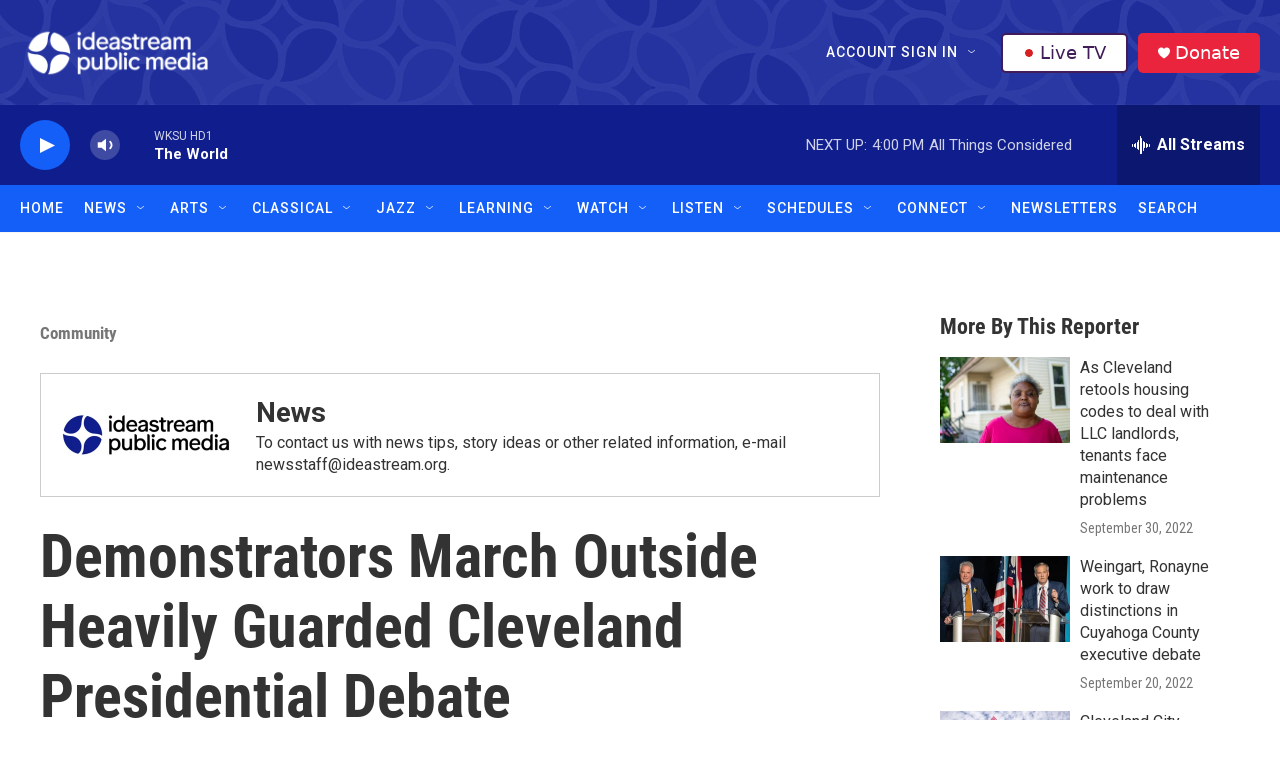

--- FILE ---
content_type: text/html; charset=utf-8
request_url: https://www.google.com/recaptcha/api2/aframe
body_size: 182
content:
<!DOCTYPE HTML><html><head><meta http-equiv="content-type" content="text/html; charset=UTF-8"></head><body><script nonce="00_2pAlkwcpUcxtLzXbtAQ">/** Anti-fraud and anti-abuse applications only. See google.com/recaptcha */ try{var clients={'sodar':'https://pagead2.googlesyndication.com/pagead/sodar?'};window.addEventListener("message",function(a){try{if(a.source===window.parent){var b=JSON.parse(a.data);var c=clients[b['id']];if(c){var d=document.createElement('img');d.src=c+b['params']+'&rc='+(localStorage.getItem("rc::a")?sessionStorage.getItem("rc::b"):"");window.document.body.appendChild(d);sessionStorage.setItem("rc::e",parseInt(sessionStorage.getItem("rc::e")||0)+1);localStorage.setItem("rc::h",'1769115205589');}}}catch(b){}});window.parent.postMessage("_grecaptcha_ready", "*");}catch(b){}</script></body></html>

--- FILE ---
content_type: text/css
request_url: https://tags.srv.stackadapt.com/sa.css
body_size: -11
content:
:root {
    --sa-uid: '0-b97fd6bf-12fc-502c-52e5-1963631cbd7d';
}